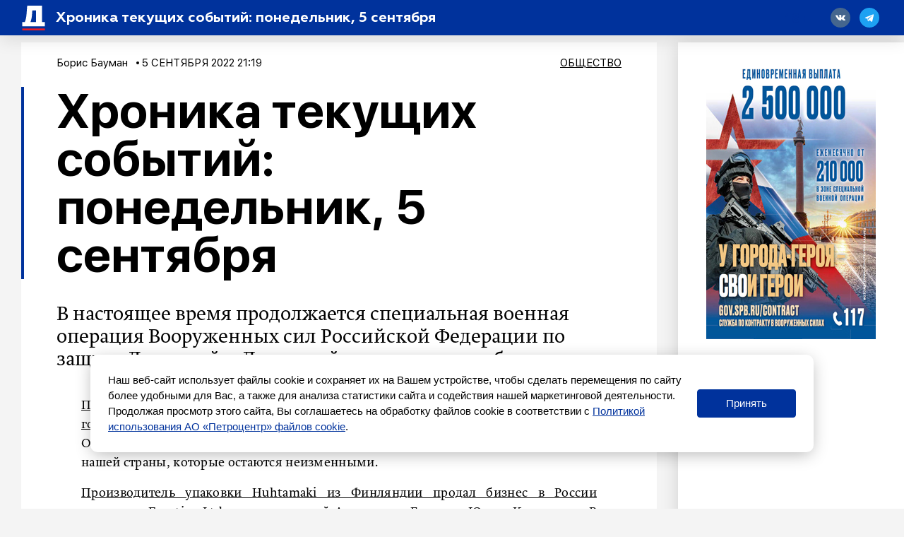

--- FILE ---
content_type: text/html; charset=UTF-8
request_url: https://spbdnevnik.ru/news/2022-09-05/hronika-tekuschih-sobytiy-ponedelnik-5-sentyabrya
body_size: 52387
content:
<!DOCTYPE html>
<html lang="ru">
<head>
  <meta charset="utf-8">
<meta name="viewport" content="width=device-width, initial-scale=1">
<meta name="csrf-token" content="lTIdF6Q6qfTeC4MQGup2D0vJIE85w9tJkMZXZU9u">
<title>Хроника текущих событий: понедельник, 5 сентября</title>
<link rel="preload" href="/media/fonts/SFUIDisplay-Light.woff?96b9ca7b94cb7bf657ea694f46939b1d" as="font" type="font/woff" crossorigin>
<link rel="preload" href="/media/fonts/SFUIDisplay-Regular.woff?487c86cad639e3efc2bf70ff9a673263" as="font" type="font/woff" crossorigin>
<link rel="preload" href="/media/fonts/SFUIDisplay-Medium.woff?3f01864626c9a5039525ec7e2112345f" as="font" type="font/woff" crossorigin>
<link rel="preload" href="/media/fonts/SFUIDisplay-Bold.woff?383901d6c0f200a52b926943ac7510f2" as="font" type="font/woff" crossorigin>
<link rel="preload" href="/media/fonts/SFUIDisplay-Black.woff?f52c96e6c13e46cc7544b319679742e1" as="font" type="font/woff" crossorigin>
<link rel="preload" href="/media/fonts/SFUIText-Light.woff?95873c57476e5cf57d3757032176753c" as="font" type="font/woff" crossorigin>
<link rel="preload" href="/media/fonts/SFUIText-Regular.woff?53d97caea7ef8a12beab745fcc5744e1" as="font" type="font/woff" crossorigin>
<link rel="preload" href="/media/fonts/SFUIText-Medium.woff?48977014c2b3577697a6353bbdfa95fe" as="font" type="font/woff" crossorigin>
<link rel="preload" href="/media/fonts/SFUIText-Bold.woff?bb08af6a35b24efe9f095224a0ab601f" as="font" type="font/woff" crossorigin>
<link rel="preload" href="/media/fonts/Geometria.woff?3c6a7d3ae76a5aec78aac69db1af15cf" as="font" type="font/woff" crossorigin>
<link rel="preload" href="/media/fonts/Geometria-Bold.woff?fdd15f825a6db43442a758e2db168314" as="font" type="font/woff" crossorigin>
<link rel="preload" href="/media/fonts/Geometria-Medium.woff?45656b73e1a07f979bfb56559b359b07" as="font" type="font/woff" crossorigin>
<link rel="preload" href="/media/fonts/BrioniPro-Regular.woff?55bdc62565193217c382e91cfe89d4ec" as="font" type="font/woff" crossorigin>
<link rel="preload" href="/media/fonts/BrioniPro-Light.woff?64273f801e146ddef893889fe506ae4c" as="font" type="font/woff" crossorigin>
<link rel="preload" href="/media/fonts/BrioniPro-MediumItalic.woff?5d7a55f5b3bb2260e0d735e014ba1644" as="font" type="font/woff" crossorigin>
<link rel="preload" href="/media/fonts/BrioniPro-BoldItalic.woff?4c6f3a20baf858205bdc33f3df23671c" as="font" type="font/woff" crossorigin>

<meta content="В настоящее время продолжается специальная военная операция Вооруженных сил Российской Федерации по защите Донецкой и Луганской народных республик" name="description">
<meta content="Петербургский дневник, новости, события, информация" name="keywords">
<meta name="robots" content="noodp">
<meta name="robots" content="noyaca">
<meta name="fragment" content="!">  <meta name="theme-color" content="#ffffff">
<meta name="title" content="Хроника текущих событий: понедельник, 5 сентября">
<meta content="Хроника текущих событий: понедельник, 5 сентября" property="og:title">
<meta content="spbdnevnik.ru" property="og:site_name">
<meta content="В настоящее время продолжается специальная военная операция Вооруженных сил Российской Федерации по защите Донецкой и Луганской народных республик" property="og:description">
<meta content="https://spbdnevnik.ru/news/2022-09-05/hronika-tekuschih-sobytiy-ponedelnik-5-sentyabrya" property="og:url">
<meta content="ru_RU" property="og:locale">
<meta content="https://spbdnevnik.ru/media/assets/og.jpg" property="og:image">
<meta content="image/jpeg" property="og:image:type">
<meta content="1106" property="og:image:width">
<meta content="581" property="og:image:height">
<meta content="website" property="og:type">



<meta name="format-detection" content="telephone=no">
<meta name="geo.region" content="RU-SPE">
<meta name="geo.placename" content="Санкт-Петербург">
<meta name="geo.position" content="59.939866;30.314486">
<meta name="ICBM" content="59.939866, 30.314486">

<meta name="yandex-verification" content="f690e05e85424e9d">
<meta name="apple-itunes-app" content="app-id=1399629545">
<meta content="95aefe4c18aad779" name="yandex-verification">
<meta content="7c2b89f8b81bb614" name="yandex-verification">
<meta content="0238510e7b93c7af" name="yandex-verification">

<meta name="verify-admitad" content="34ff62f4ba" />

<script type="text/javascript">!function(){var t=document.createElement("script");t.type="text/javascript",t.async=!0,t.src='https://vk.com/js/api/openapi.js?169',t.onload=function(){VK.Retargeting.Init("VK-RTRG-1422837-ehqcD"),VK.Retargeting.Hit()},document.head.appendChild(t)}();</script><noscript><img src="https://vk.com/rtrg?p=VK-RTRG-1422837-ehqcD" style="position:fixed; left:-999px;" alt=""/></noscript>


<meta name="pmail-verification" content="258b7cd48d1cc559a3acb7092de40b11">

<script>window.yaContextCb = window.yaContextCb || []</script>
<script src="https://yandex.ru/ads/system/context.js" async></script>



<script async src="https://jsn.24smi.net/smi.js"></script>
  <link href="/media/css/styles.css?id=f159ea760879f109d260" rel="stylesheet">
    <link rel="apple-touch-icon" sizes="180x180" href="/media/favicon/apple-touch-icon.png">
<link rel="icon" type="image/png" sizes="32x32" href="/media/favicon/favicon-32x32.png">
<link rel="icon" type="image/png" sizes="16x16" href="/media/favicon/favicon-16x16.png">
<link rel="manifest" href="/media/favicon/site.webmanifest">
<link rel="mask-icon" href="/media/favicon/safari-pinned-tab.svg" color="#5bbad5">
<link rel="shortcut icon" href="/media/favicon/favicon.ico">
<meta name="msapplication-TileColor" content="#ffffff">
<meta name="msapplication-config" content="/media/favicon/browserconfig.xml">
<meta name="theme-color" content="#ffffff">
</head>
<body>
<div style="display: none">
<!--LiveInternet counter--><script type="text/javascript">
document.write('<a class="liveinternet" style="display: inline !important;" href="//www.liveinternet.ru/click" '+
'target="_blank"><img src="//counter.yadro.ru/hit?t15.6;r'+
escape(document.referrer)+((typeof(screen)=='undefined')?'':
';s'+screen.width+'*'+screen.height+'*'+(screen.colorDepth?
screen.colorDepth:screen.pixelDepth))+';u'+escape(document.URL)+
';h'+escape(document.title.substring(0,150))+';'+Math.random()+
'" alt="" title="LiveInternet: показано число просмотров за 24'+
' часа, посетителей за 24 часа и за сегодня" '+
'border="0" width="88" height="31"><\/a>')
</script><!--/LiveInternet-->


<!-- Rating@Mail.ru counter -->
<script type="text/javascript">
    var _tmr = window._tmr || (window._tmr = []);
    _tmr.push({id: "2252049", type: "pageView", start: (new Date()).getTime()});
    (function (d, w, id) {
        if (d.getElementById(id)) return;
        var ts = d.createElement("script"); ts.type = "text/javascript"; ts.async = true; ts.id = id;
        ts.src = (d.location.protocol == "https:" ? "https:" : "http:") + "//top-fwz1.mail.ru/js/code.js";
        var f = function () {var s = d.getElementsByTagName("script")[0]; s.parentNode.insertBefore(ts, s);};
        if (w.opera == "[object Opera]") { d.addEventListener("DOMContentLoaded", f, false); } else { f(); }
    })(document, window, "topmailru-code");
</script><noscript><div>
    </div></noscript>
<!-- //Rating@Mail.ru counter -->

<!-- Yandex.Metrika informer --> <a href="https://metrika.yandex.ru/stat/?id=16895929&amp;from=informer" target="_blank" rel="nofollow"><img src="https://informer.yandex.ru/informer/16895929/3_0_FFFFFFFF_FFFFFFFF_0_pageviews" style="width:88px; height:31px; border:0;" alt="Яндекс.Метрика" title="Яндекс.Метрика: данные за сегодня (просмотры, визиты и уникальные посетители)" /></a> <!-- /Yandex.Metrika informer --> <!-- Yandex.Metrika counter --> <script type="text/javascript" > (function(m,e,t,r,i,k,a){m[i]=m[i]||function(){(m[i].a=m[i].a||[]).push(arguments)}; m[i].l=1*new Date();k=e.createElement(t),a=e.getElementsByTagName(t)[0],k.async=1,k.src=r,a.parentNode.insertBefore(k,a)}) (window, document, "script", "https://mc.yandex.ru/metrika/tag.js", "ym"); ym(16895929, "init", { clickmap:true, trackLinks:true, accurateTrackBounce:true, webvisor:true }); </script> <noscript><div><img src="https://mc.yandex.ru/watch/16895929" style="position:absolute; left:-9999px;" alt="" /></div></noscript> <!-- /Yandex.Metrika counter -->



<script type="text/javascript">

    (function (w, d, c) {
        (w[c] = w[c] || []).push(function () {
            try {
                w.statmedia = new StatMedia({ 'id': 49765 });
            } catch ( e ) {}
        });
        var p = d.createElement('script');
        p.type = 'text/javascript';
        p.async = true;
        p.src = 'https://stat.media/sm.js';
        var s = d.getElementsByTagName('script')[0];
        s.parentNode.insertBefore(p, s);
    })(window, document, '__statmedia_callbacks');
</script>



</div>

<svg xmlns="http://www.w3.org/2000/svg" xmlns:xlink="http://www.w3.org/1999/xlink" style="position: absolute; width: 0; height: 0" id="__SVG_SPRITE_NODE__">
  <symbol viewBox="0 0 30 30" id="search">
  <g id="search_Symbols" stroke="none" stroke-width="1">
    <g>
      <path d="M23.4978015,20.6693744 L29.8994949,27.0710678 L27.0710678,29.8994949 L20.6693744,23.4978015 C18.519467,25.0711327 15.8682078,26 13,26 C5.82029825,26 0,20.1797017 0,13 C0,5.82029825 5.82029825,0 13,0 C20.1797017,0 26,5.82029825 26,13 C26,15.8682078 25.0711327,18.519467 23.4978015,20.6693744 Z M13,22 C17.9705627,22 22,17.9705627 22,13 C22,8.02943725 17.9705627,4 13,4 C8.02943725,4 4,8.02943725 4,13 C4,17.9705627 8.02943725,22 13,22 Z" id="search_Combined-Shape"></path>
    </g>
  </g>
</symbol>
<symbol viewBox="-2 -2 54 54" id="triangle-icon">
  <g>
    <path stroke="#000" stroke-width="5" style="fill:#010002;" d="M49.301,44.35L26.788,3.098c-0.496-0.908-1.252-1.43-2.073-1.43c-0.825,0-1.581,0.524-2.075,1.439
		L0.387,44.348c-0.484,0.899-0.516,1.827-0.086,2.547s1.261,1.134,2.282,1.134h44.535c1.021,0,1.852-0.414,2.28-1.135
		C49.826,46.173,49.792,45.247,49.301,44.35z M47.678,45.872c-0.037,0.062-0.217,0.154-0.561,0.154H2.583
		c-0.345,0-0.526-0.095-0.564-0.158c-0.038-0.062-0.035-0.268,0.129-0.571L24.401,4.058c0.154-0.286,0.293-0.381,0.3-0.392
		c0.037,0.011,0.176,0.104,0.332,0.391l22.513,41.252C47.71,45.611,47.716,45.811,47.678,45.872z"></path>
  </g>
</symbol>
<symbol viewBox="0 0 22 16" id="arrow-right">
  <defs></defs>
  <g id="arrow-right_ui" stroke="none" stroke-width="1">
    <g id="arrow-right_main" transform="translate(-883.000000, -3403.000000)" fill="inherit" fill-rule="nonzero">
      <g id="arrow-right_footer" transform="translate(120.000000, 3059.000000)">
        <g id="arrow-right_right-arrow-copy" transform="translate(763.000000, 344.000000)">
          <path d="M14.8145443,0.240628669 C14.5148301,-0.0802095565 14.0160051,-0.0802095565 13.7058114,0.240628669 C13.4060972,0.550627766 13.4060972,1.06657032 13.7058114,1.37584681 L19.3277231,7.19067835 L0.776182915,7.19067835 C0.343728168,7.19140096 0,7.5469244 0,7.99421913 C0,8.44151387 0.343728168,8.80859904 0.776182915,8.80859904 L19.3277231,8.80859904 L13.7058114,14.6125915 C13.4060972,14.9334297 13.4060972,15.4500948 13.7058114,15.7593713 C14.0160051,16.0802096 14.5155287,16.0802096 14.8145443,15.7593713 L21.7673547,8.56797037 C22.0775484,8.25797128 22.0775484,7.74202872 21.7673547,7.43275224 L14.8145443,0.240628669 Z" id="arrow-right_Shape"></path>
        </g>
      </g>
    </g>
  </g>
</symbol>
<symbol viewBox="0 0 113 286" id="logo-small">
  <g id="logo-small_logos" stroke="none" stroke-width="1">
    <g id="logo-small_Artboard-11" transform="translate(-3249.000000, -656.000000)" fill="inherit">
      <g id="logo-small_Group-Copy-2" transform="translate(2877.000000, 651.000000)">
        <g id="logo-small_ru">
          <g id="logo-small_D" transform="translate(372.000000, 0.000000)">
            <path d="M7.125,120.038462 L7.125,120.038462 C11.6900486,115.528859 17.8483994,113 24.2652666,113 L47.2590834,113 C49.4682224,113 51.2590834,114.790861 51.2590834,117 C51.2590834,118.069337 50.830918,119.094154 50.0701765,119.845656 L46.3167209,123.553523 C44.0344964,125.808028 42.75,128.882477 42.75,132.09049 L42.75,218.095035 C42.75,222.907053 44.6767446,227.518727 48.1000814,230.900485 L55.2166395,237.930607 C56.3577518,239.05786 57,240.595085 57,242.199091 L57,286.425977 C57,288.635116 55.209139,290.425977 53,290.425977 C51.9476003,290.425977 50.9375987,290.011231 50.188907,289.271633 L4.45840117,244.096558 C1.60562053,241.278427 -3.06162844e-15,237.435365 -3.55271368e-15,233.42535 L0,137.09219 C-7.84806521e-16,130.683758 2.56595264,124.542136 7.125,120.038462 Z" id="logo-small_Rectangle-25"></path>
            <path d="M68.9683262,125.300737 L1.76161575,58.2286746 C0.633793971,57.1031124 2.85966851e-15,55.5751656 2.66453526e-15,53.9817818 L-4.4408921e-16,9.65329982 C-7.1463071e-16,7.44416082 1.790861,5.65329982 4,5.65329982 C5.0605051,5.65329982 6.0776051,6.07444133 6.82769065,6.82413641 L108.310763,108.25438 C111.313147,111.255201 113,115.326126 113,119.571034 L113,234 C113,237.313708 110.313708,240 107,240 L76.7299419,240 C73.4162334,240 70.7299419,237.313708 70.7299419,234 L70.7299419,129.54763 C70.7299419,127.954246 70.096148,126.426299 68.9683262,125.300737 Z" id="logo-small_Rectangle"></path>
          </g>
        </g>
      </g>
    </g>
  </g>
</symbol>
<symbol viewBox="0 0 228 44" id="logo-icon">
  <defs></defs>
  <g id="logo-icon_main" stroke="none" stroke-width="1" fill="none" fill-rule="evenodd">
    <g transform="translate(-46.000000, -2712.000000)" fill="#00329C" fill-rule="nonzero" id="logo-icon_full">
      <g transform="translate(46.000000, 2712.000000)">
        <g id="logo-icon_N" transform="translate(78.000000, 17.000000)">
          <path
            d="M5.08851667,20 L1.05228333,20 C0.527612821,20 0.102283333,19.5802669 0.102283333,19.0625 L0.102283333,1.03125 C0.102283333,0.513483047 0.527612821,0.09375 1.05228333,0.09375 L4.91659664,0.09375 C5.20663876,0.09375 5.48079121,0.224504966 5.66099338,0.448784475 L11.9690022,8.29972825 C12.1863195,8.57020127 12.5846752,8.61561048 12.8587545,8.40115261 C13.0102677,8.28259855 13.0986,8.10223509 13.0986,7.91141791 L13.0986,1.03125 C13.0986,0.513483047 13.5239295,0.09375 14.0486,0.09375 L18.0272,0.09375 C18.5518704,0.09375 18.9772,0.513483047 18.9772,1.03125 L18.9772,19.0625 C18.9772,19.5802669 18.5518704,20 18.0272,20 L14.3332436,20 C14.0446491,20 13.7717018,19.8705409 13.5914182,19.6481516 L7.16640024,11.7225537 C6.94789419,11.453015 6.54934237,11.4093142 6.2762098,11.6249452 C6.12597349,11.7435528 6.03851667,11.9231233 6.03851667,12.1129882 L6.03851667,19.0625 C6.03851667,19.5802669 5.61318718,20 5.08851667,20 Z"
            id="logo-icon_Path"></path>
        </g>
        <g id="logo-icon_E" transform="translate(99.000000, 17.000000)">
          <path
            d="M12.9809787,20 L0.915659574,20 C0.422128521,20 0.0220425532,19.5802669 0.0220425532,19.0625 L0.0220425532,1.03125 C0.0220425532,0.513483047 0.422128521,0.09375 0.915659574,0.09375 L12.8183404,0.09375 C13.3118715,0.09375 13.7119574,0.513483047 13.7119574,1.03125 L13.7119574,4.4171875 C13.7119574,4.93495445 13.3118715,5.3546875 12.8183404,5.3546875 L6.44565957,5.3546875 C6.11663887,5.3546875 5.84991489,5.63450953 5.84991489,5.9796875 L5.84991489,7.1178125 C5.84991489,7.46299047 6.11663887,7.7428125 6.44565957,7.7428125 L11.7602979,7.7428125 C12.2538289,7.7428125 12.6539149,8.16254555 12.6539149,8.6803125 L12.6539149,11.6396875 C12.6539149,12.1574545 12.2538289,12.5771875 11.7602979,12.5771875 L6.44565957,12.5771875 C6.11663887,12.5771875 5.84991489,12.8570095 5.84991489,13.2021875 L5.84991489,14.1140625 C5.84991489,14.4592405 6.11663887,14.7390625 6.44565957,14.7390625 L12.9809787,14.7390625 C13.4745098,14.7390625 13.8745957,15.1587955 13.8745957,15.6765625 L13.8745957,19.0625 C13.8745957,19.5802669 13.4745098,20 12.9809787,20 Z"
            id="logo-icon_Path"></path>
        </g>
        <g id="logo-icon_V" transform="translate(115.000000, 17.000000)">
          <path
            d="M12.5583563,19.9578295 L8.47262578,19.9578295 C7.96231965,19.9578295 7.50373221,19.6473186 7.31572066,19.1744856 L0.15020268,1.15382091 C-0.00805775507,0.755809454 0.187374354,0.305288219 0.586712513,0.147553566 C0.677925248,0.111525431 0.77515387,0.0930232558 0.87326838,0.0930232558 L5.83264822,0.0930232558 C6.22922582,0.0930232558 6.58250018,0.342803743 6.71354975,0.71585931 L10.0429137,10.1934779 C10.1564712,10.5167394 10.5114565,10.6870438 10.8357955,10.5738635 C11.0140008,10.5116776 11.1542353,10.372207 11.2170088,10.1947269 L14.5702809,0.713985873 C14.701886,0.341897488 15.0546759,0.0930232558 15.4505221,0.0930232558 L20.183397,0.0930232558 C20.6129518,0.0930232558 20.9611747,0.440089341 20.9611747,0.868217054 C20.9611747,0.966325516 20.9424892,1.06354229 20.9061104,1.15470498 L13.714698,19.1759 C13.5263103,19.6479868 13.0681053,19.9578295 12.5583563,19.9578295 Z"
            id="logo-icon_Path"></path>
        </g>
        <g id="logo-icon_N" transform="translate(138.000000, 17.000000)">
          <path
            d="M5.10751667,20 L1.07128333,20 C0.546612821,20 0.121283333,19.5802669 0.121283333,19.0625 L0.121283333,1.03125 C0.121283333,0.513483047 0.546612821,0.09375 1.07128333,0.09375 L4.93559664,0.09375 C5.22563876,0.09375 5.4997912,0.224504966 5.67999338,0.448784475 L11.9880022,8.29972825 C12.2053195,8.57020127 12.6036752,8.61561048 12.8777545,8.40115261 C13.0292677,8.28259855 13.1176,8.10223509 13.1176,7.91141791 L13.1176,1.03125 C13.1176,0.513483047 13.5429295,0.09375 14.0676,0.09375 L18.0462,0.09375 C18.5708704,0.09375 18.9962,0.513483047 18.9962,1.03125 L18.9962,19.0625 C18.9962,19.5802669 18.5708704,20 18.0462,20 L14.3522436,20 C14.0636491,20 13.7907018,19.8705409 13.6104182,19.6481516 L7.18540024,11.7225537 C6.96689419,11.453015 6.56834237,11.4093142 6.2952098,11.6249452 C6.14497349,11.7435528 6.05751667,11.9231233 6.05751667,12.1129882 L6.05751667,19.0625 C6.05751667,19.5802669 5.63218718,20 5.10751667,20 Z"
            id="logo-icon_Path"></path>
        </g>
        <g id="logo-icon_I" transform="translate(160.000000, 17.000000)">
          <path
            d="M4.99404878,20 L1.02380488,20 C0.538871927,20 0.145756098,19.5802669 0.145756098,19.0625 L0.145756098,1.03125 C0.145756098,0.513483047 0.538871927,0.09375 1.02380488,0.09375 L4.99404878,0.09375 C5.47898173,0.09375 5.87209756,0.513483047 5.87209756,1.03125 L5.87209756,19.0625 C5.87209756,19.5802669 5.47898173,20 4.99404878,20 Z"
            id="logo-icon_Path"></path>
        </g>
        <g id="logo-icon_K" transform="translate(169.000000, 17.000000)">
          <path
            d="M5.10067717,20 L1.04185827,20 C0.546106602,20 0.144220472,19.5802669 0.144220472,19.0625 L0.144220472,1.03125 C0.144220472,0.513483047 0.546106602,0.09375 1.04185827,0.09375 L5.10067717,0.09375 C5.59642883,0.09375 5.99831496,0.513483047 5.99831496,1.03125 L5.99831496,5.65045042 C5.99831496,5.99562839 6.26623905,6.27545042 6.59674016,6.27545042 C6.78445497,6.27545042 6.96129245,6.18345791 7.07438005,6.0269777 L11.0929439,0.466459062 C11.2625753,0.231738756 11.5278315,0.09375 11.8094038,0.09375 L17.0416736,0.09375 C17.3721747,0.09375 17.6400988,0.373572031 17.6400988,0.71875 C17.6400988,0.855760287 17.5969918,0.988974647 17.517411,1.0978954 L11.9224991,8.75553767 C11.6731403,9.09683 11.6776078,9.57141144 11.9333433,9.90751737 L18.8410792,18.9861589 C19.046699,19.2563992 19.0036287,19.6495625 18.7448788,19.8643134 C18.639018,19.9521733 18.5077873,20 18.3725712,20 L12.8619528,20 C12.5856717,20 12.3247822,19.867123 12.1546634,19.6397612 L7.06826645,12.8418524 C6.86476195,12.5698711 6.48867944,12.5216857 6.22826266,12.7342274 C6.08313304,12.8526764 5.99831496,13.0343264 5.99831496,13.2266932 L5.99831496,19.0625 C5.99831496,19.5802669 5.59642883,20 5.10067717,20 Z"
            id="logo-icon_Path"></path>
        </g>
        <g id="logo-icon_R" transform="translate(190.000000, 17.000000)">
          <path
            d="M13.2735384,11.9103659 C13.6995773,12.4907662 17.1999585,16.5171587 23.7746818,23.989543 C23.9980265,24.243379 23.9714071,24.6285543 23.7152269,24.8498549 C23.6031585,24.9466651 23.4595066,25 23.3108278,25 L18.0605755,25 C17.7910946,25 17.5350698,24.8833166 17.3597014,24.6805765 L7.07373737,12.7891684 C6.95682512,12.6540084 6.78614188,12.5762195 6.60648797,12.5762195 L6.46953842,12.5762195 C6.23757882,12.5762195 6.04953842,12.76254 6.04953842,12.992378 L6.04953842,18.597561 C6.04953842,19.1026994 5.6362628,19.5121951 5.12646149,19.5121951 L0.952615385,19.5121951 C0.442814077,19.5121951 0.0295384615,19.1026994 0.0295384615,18.597561 L0.0295384615,1.00609756 C0.0295384615,0.50095907 0.442814077,0.0914634146 0.952615385,0.0914634146 L9.49353838,0.0914634146 C11.7055384,0.0914634146 13.4975384,0.674085366 14.8415383,1.86707317 C16.1855383,3.03231707 16.8575383,4.5304878 16.8575383,6.33384146 C16.8575383,8.77530488 15.5135383,10.8006098 13.2735384,11.9103659 Z M6.97261538,8.22042683 L9.10123077,8.22042683 C10.2212308,8.22042683 10.9772308,7.61006098 10.9772308,6.63902439 C10.9772308,5.6679878 10.2212308,5.08536585 9.10123077,5.08536585 L6.97261538,5.08536585 C6.63274785,5.08536585 6.35723077,5.35836296 6.35723077,5.69512195 L6.35723077,7.61067073 C6.35723077,7.94742973 6.63274785,8.22042683 6.97261538,8.22042683 Z"
            id="logo-icon_Combined-Shape"></path>
        </g>
        <g id="logo-icon_U"
           transform="translate(219.500000, 27.000000) rotate(180.000000) translate(-219.500000, -27.000000) translate(211.000000, 17.000000)">
          <path
            d="M1.07190265,1.25600962 C1.75867988,0.551384194 2.68515743,0.15625 3.65052683,0.15625 L7.10977361,0.15625 C7.44212195,0.15625 7.71154352,0.436072031 7.71154352,0.78125 C7.71154352,0.948333969 7.64712926,1.10846155 7.53268142,1.22588369 L6.96800226,1.80523791 C6.62465875,2.15750434 6.43141593,2.63788708 6.43141593,3.139139 L6.43141593,19.0040892 C6.43141593,19.5211975 6.0282728,19.9406572 5.53038527,19.9415877 L0.904279074,19.9502331 C0.405757365,19.9511648 0.000898486395,19.5321877 1.46127427e-06,19.0144216 C4.8709162e-07,19.0138592 1.77522099e-15,19.0132969 1.77635684e-15,19.0127347 L2.57807541e-15,3.92065464 C2.46000718e-15,2.9193372 0.386028273,1.95970873 1.07190265,1.25600962 Z"
            id="logo-icon_Rectangle-25"></path>
          <path
            d="M11.5409303,0.162839166 L14.5862209,0.15403625 C15.9156091,0.150193434 16.9962907,1.26636201 16.9999907,2.64706853 C16.9999968,2.64938788 17,2.65170722 17,2.65402656 L17,18.90625 C17,19.4240169 16.5958676,19.84375 16.0973451,19.84375 L11.5434426,19.84375 C11.0449201,19.84375 10.6407877,19.4240169 10.6407877,18.90625 L10.6407877,1.10033553 C10.6407877,0.58358727 11.0433906,0.164277386 11.5409303,0.162839166 Z"
            id="logo-icon_Rectangle"></path>
        </g>
        <g id="logo-icon_D" transform="translate(57.000000, 0.000000)">
          <path
            d="M1.07190265,17.6982249 C1.75867988,17.0044398 2.68515743,16.6153846 3.65052683,16.6153846 L7.10977361,16.6153846 C7.44212195,16.6153846 7.71154352,16.8909017 7.71154352,17.2307692 C7.71154352,17.3952826 7.64712926,17.5529468 7.53268142,17.6685625 L6.96800226,18.2390035 C6.62465875,18.5858505 6.43141593,19.0588426 6.43141593,19.5523831 L6.43141593,32.7838515 C6.43141593,33.524162 6.72128016,34.2336503 7.23629543,34.7539208 L8.30692807,35.835478 C8.47859983,36.0089015 8.57522124,36.2453977 8.57522124,36.4921678 L8.57522124,43.2963042 C8.57522124,43.6361717 8.30579967,43.9116888 7.97345133,43.9116888 C7.81512571,43.9116888 7.66317857,43.8478817 7.55054353,43.7340974 L0.670732919,36.7840858 C0.241553531,36.3505272 -3.4788336e-15,35.7592869 -3.55271368e-15,35.1423615 L-3.01823463e-15,20.3218754 C-3.13630287e-15,19.3359628 0.386028273,18.3910978 1.07190265,17.6982249 Z"
            id="logo-icon_Rectangle-25"></path>
          <path
            d="M10.3757659,18.5078057 L0.265021838,8.18902686 C0.0953495355,8.01586345 5.29362877e-17,7.78079471 2.35799581e-17,7.53565874 L-4.4408921e-16,0.71589228 C-4.84790144e-16,0.376024742 0.269421566,0.100507665 0.601769912,0.100507665 C0.761314927,0.100507665 0.914329971,0.165298666 1.0271747,0.280636371 L16.2945396,15.8852892 C16.7462257,16.346954 17,16.9732502 17,17.6263129 L17,35.2307692 C17,35.7405705 16.5958676,36.1538462 16.0973451,36.1538462 L11.5434426,36.1538462 C11.0449201,36.1538462 10.6407877,35.7405705 10.6407877,35.2307692 L10.6407877,19.1611738 C10.6407877,18.9160378 10.5454382,18.6809691 10.3757659,18.5078057 Z"
            id="logo-icon_Rectangle"></path>
        </g>
        <g id="logo-icon_S" transform="translate(0.000000, 16.000000)">
          <path
            d="M8.27034545,20.9286316 C6.54294252,20.9286316 2.00867228,20.3512869 0.573386639,19.0922362 C0.524659486,19.0494922 0.479187744,19.011045 0.436971411,18.9768946 C0.214841619,18.7972056 0.0853090909,18.5236222 0.0853090909,18.2341544 L0.0853084234,13.8740184 C0.0853084234,13.5252066 0.36207815,13.2424387 0.703490909,13.2424387 C0.81412265,13.2424387 0.92272727,13.2727713 1.01797359,13.3302718 C2.08459418,13.9741933 3.04880905,14.4379273 3.91061818,14.7214737 C5.57012727,15.2674737 7.06087273,15.5548421 8.38285455,15.5548421 C9.90172727,15.5548421 10.6611636,15.2387368 10.6611636,14.6065263 C10.6611636,14.3191579 10.3798909,14.0605263 9.81734545,13.8018947 C9.2548,13.5432632 8.15783636,13.1696842 6.55458182,12.6811579 C2.47612727,11.4454737 0.0853090909,9.66378947 0.0853090909,6.24410526 C0.0853090909,2.13473684 3.3762,0.00821052632 8.55161818,0.00821052632 C10.1201519,0.00821052632 12.2799194,0.471588939 15.0309207,1.39834577 L15.0309206,1.39834593 C15.4110238,1.52639504 15.6678182,1.88915796 15.6678182,2.29806518 L15.667819,6.37581022 C15.667819,6.72462212 15.3910492,7.00739002 15.0496364,7.00739002 C14.9629016,7.00739002 14.8771376,6.98874256 14.7979189,6.95265968 C13.7313259,6.46684306 12.8118196,6.12528984 12.0394,5.928 C10.5767818,5.52568421 9.2548,5.32452632 8.10158182,5.32452632 C6.94836364,5.32452632 6.35769091,5.58315789 6.35769091,6.07168421 C6.35769091,6.33031579 6.63896364,6.58894737 7.17338182,6.84757895 C7.73592727,7.07747368 8.97352727,7.47978947 10.8580545,8.05452632 C14.9365091,9.31894737 16.9335455,11.2443158 16.9335455,14.3191579 C16.9335455,16.3307368 16.1459818,17.94 14.5427273,19.1469474 C12.9676,20.3251579 10.8861818,20.9286316 8.27034545,20.9286316 Z"
            id="logo-icon_s"></path>
        </g>
        <g id="logo-icon_P" transform="translate(19.000000, 17.000000)">
          <path
            d="M0.973925234,0.09375 L9.33157009,0.09375 C11.6448411,0.09375 13.4954579,0.6909375 14.8834206,1.91375 C16.3002991,3.1365625 16.9942804,4.6721875 16.9942804,6.5775 C16.9942804,8.454375 16.3002991,10.0184375 14.8834206,11.24125 C13.4954579,12.4640625 11.6448411,13.06125 9.33157009,13.06125 L6.87308411,13.06125 C6.52209941,13.06125 6.23757009,13.341072 6.23757009,13.68625 L6.23757009,19.0625 C6.23757009,19.5802669 5.81077612,20 5.28429907,20 L0.973925234,20 C0.447448182,20 0.0206542056,19.5802669 0.0206542056,19.0625 L0.0206542056,1.03125 C0.0206542056,0.513483047 0.447448182,0.09375 0.973925234,0.09375 Z M6.87308411,8.625 L8.49300935,8.625 C9.76530841,8.625 10.632785,7.885625 10.632785,6.8334375 C10.632785,5.78125 9.73639252,5.0703125 8.49300935,5.0703125 L6.87308411,5.0703125 C6.52209941,5.0703125 6.23757009,5.35013453 6.23757009,5.6953125 L6.23757009,8 C6.23757009,8.34517797 6.52209941,8.625 6.87308411,8.625 Z"
            id="logo-icon_Combined-Shape"></path>
        </g>
        <g id="logo-icon_B" transform="translate(37.000000, 17.000000)">
          <path
            d="M8.83078095,20 L1.00754286,20 C0.5025968,20 0.0932571429,19.5802669 0.0932571429,19.0625 L0.0932571429,1.03125 C0.0932571429,0.513483047 0.5025968,0.09375 1.00754286,0.09375 L8.41478095,0.09375 C10.2174476,0.09375 11.6873143,0.5203125 12.8521143,1.401875 C14.0169143,2.255 14.5993143,3.50625 14.5993143,5.1840625 C14.5993143,6.1225 14.3497143,6.9471875 13.822781,7.60125 C13.2958476,8.2553125 12.7966476,8.7103125 12.2697143,8.96625 C13.1017143,9.136875 13.9337143,9.705625 14.737981,10.6725 C15.5422476,11.6109375 15.9582476,12.8053125 15.9582476,14.2271875 C15.9582476,15.961875 15.2926476,17.3553125 13.989181,18.4075 C12.6857143,19.4596875 10.9662476,20 8.83078095,20 Z M6.05592381,12.4065625 L6.05592381,14.4553125 C6.05592381,14.8004905 6.32881691,15.0803125 6.66544762,15.0803125 L7.66598095,15.0803125 C8.74758095,15.0803125 9.44091429,14.4546875 9.44091429,13.459375 C9.44091429,12.4640625 8.69211429,11.7815625 7.66598095,11.7815625 L6.66544762,11.7815625 C6.32881691,11.7815625 6.05592381,12.0613845 6.05592381,12.4065625 Z M6.05592381,5.4678125 L6.05592381,6.8909375 C6.05592381,7.23611547 6.32881691,7.5159375 6.66544762,7.5159375 L7.55504762,7.5159375 C8.35931429,7.5159375 8.96944762,6.9471875 8.96944762,6.23625 C8.96944762,5.4115625 8.35931429,4.8428125 7.55504762,4.8428125 L6.66544762,4.8428125 C6.32881691,4.8428125 6.05592381,5.12263453 6.05592381,5.4678125 Z"
            id="logo-icon_Combined-Shape"></path>
        </g>
      </g>
    </g>
  </g>
</symbol>
<symbol viewBox="0 0 8 12" id="lightning">
  <defs></defs>
  <g id="lightning_Symbols" stroke="none" stroke-width="1" fill="none" fill-rule="evenodd">
    <g id="lightning_bolt_ico" transform="translate(-8.000000, -6.000000)" fill="#FF2D55" fill-rule="nonzero">
      <g id="lightning_Light" transform="translate(8.000000, 6.000000)">
        <polygon id="lightning_Shape" transform="translate(4.000000, 6.000000) scale(-1, 1) translate(-4.000000, -6.000000) "
                 points="4 0 4 4.72145676 0 4.72145676 4 12 4 7.27854324 8 7.27854324"></polygon>
      </g>
    </g>
  </g>
</symbol>
<symbol viewBox="0 0 40 40" id="fullscreen">
  <defs></defs>
  <g id="fullscreen_Page-1" stroke="none" stroke-width="1" fill="none" fill-rule="evenodd">
    <g id="fullscreen_PDF-list" transform="translate(-457.000000, -831.000000)" fill="#FFFFFF" fill-rule="nonzero">
      <g id="fullscreen_Fullscreen" transform="translate(457.000000, 831.000000)">
        <path d="M0,11.9634783 L0,0 L12.433913,0 L17.0095652,3.47826087 L9.38434783,3.47826087 L17.3913043,11.9634783 L12.433913,16.5217391 L4.34782609,8.91391304 L4.34782609,16.5391304 L0,11.9634783 Z M27.6104348,0 L40,0 L40,12.0078261 L36.5217391,16.5826087 L36.5217391,8.95826087 L27.8234783,16.9652174 L23.1591304,12.2208696 L30.66,4.34782609 L23.0347826,4.34782609 L27.6104348,0 Z M40,27.6104348 L40,40 L27.566087,40 L22.9904348,36.5217391 L30.6156522,36.5217391 L22.6086957,27.8234783 L27.566087,23.1591304 L35.6521739,30.66 L35.6521739,23.0347826 L40,27.6104348 Z M12.3895652,40 L0,40 L0,27.566087 L3.47826087,22.9904348 L3.47826087,30.6156522 L12.1765217,22.6086957 L16.8408696,27.566087 L9.34,35.6521739 L16.9652174,35.6521739 L12.3895652,40 Z" id="fullscreen_Shape" />
      </g>
    </g>
  </g>
</symbol>

<symbol viewBox="0 0 40 40" fill="currentColor" id="telegram2-icon">
  <path d="M17.9732 5.05567L3.33852 10.9763C2.86679 11.17 2.89422 11.8766 3.38241 12.0248L7.1014 13.1645L8.48917 17.7402C8.63178 18.2189 9.21871 18.3614 9.5533 18.0024L11.4786 15.9624L15.2525 18.84C15.7132 19.1933 16.3715 18.9312 16.4867 18.35L18.9824 5.93891C19.1086 5.33489 18.5326 4.82773 17.9732 5.05567ZM16.1411 7.80798L9.34487 14.0534C9.27904 14.1161 9.23516 14.2016 9.22419 14.2927L8.9609 16.7088C8.94993 16.7886 8.84571 16.8 8.82377 16.7202L7.74866 13.1132C7.69929 12.9479 7.76512 12.7713 7.90773 12.6801L15.9326 7.50597C16.1137 7.3977 16.3056 7.65982 16.1411 7.80798Z"></path>
</symbol>  <symbol viewBox="0 0 11 23" id="fb-icon">
  <defs></defs>
  <g id="fb-icon_Social-Icons" stroke="none" stroke-width="1" fill="inherit" fill-rule="evenodd">
    <g transform="translate(-76.000000, -72.000000)" id="fb-icon_facebook">
      <g transform="translate(60.000000, 60.000000)">
        <path d="M23.3147057,35 L18.4372418,35 L18.4372418,23.4985483 L16,23.4985483 L16,19.535534 L18.4372418,19.535534 L18.4372418,17.1562737 C18.4372418,13.9234411 19.8127074,12 23.7230238,12 L26.9776468,12 L26.9776468,15.964466 L24.9435074,15.964466 C23.4212558,15.964466 23.3206665,16.5182719 23.3206665,17.5518493 L23.3139606,19.535534 L27,19.535534 L26.5685836,23.4985483 L23.3139606,23.4985483 L23.3139606,35 L23.3147057,35 Z" id="fb-icon_Shape" fill="inherit"></path>
      </g>
    </g>
  </g>
</symbol>
<symbol viewBox="0 0 25 14" id="vk-icon">
  <defs></defs>
  <g id="vk-icon_Social-Icons" stroke="none" stroke-width="1" fill="inherit" fill-rule="evenodd">
    <g transform="translate(-309.000000, -77.000000)" id="vk-icon_vk">
      <g transform="translate(300.000000, 61.000000)">
        <path d="M22.7260375,29.931282 C22.7260375,29.931282 23.1772326,29.8820719 23.4083325,29.6384215 C23.6198685,29.4151753 23.6125319,28.9938882 23.6125319,28.9938882 C23.6125319,28.9938882 23.5844087,27.0266816 24.5149221,26.7362215 C25.4319853,26.4505625 26.6094945,28.6386148 27.8591459,29.4799887 C28.8031097,30.1161202 29.5196417,29.9768915 29.5196417,29.9768915 L32.8589745,29.931282 C32.8589745,29.931282 34.6050629,29.8256602 33.7772605,28.4777816 C33.7087864,28.3673587 33.2942739,27.4803754 31.2950761,25.6583987 C29.2005037,23.7512045 29.4817364,24.0596682 32.0030489,20.7601862 C33.538824,18.7509708 34.152645,17.5243172 33.9606731,16.9998088 C33.7784832,16.4981051 32.6486614,16.6313326 32.6486614,16.6313326 L28.889925,16.6541373 C28.889925,16.6541373 28.6111378,16.6169296 28.4044929,16.7381547 C28.202739,16.8569793 28.0719046,17.1342366 28.0719046,17.1342366 C28.0719046,17.1342366 27.4776477,18.6885579 26.6840823,20.0112313 C25.0101363,22.800608 24.3412915,22.9482385 24.0673953,22.7754027 C23.4303421,22.3709191 23.5892997,21.1526673 23.5892997,20.2872884 C23.5892997,17.5831294 24.0074805,16.4560964 22.7761703,16.1644361 C22.3677715,16.067216 22.0669748,16.0036029 21.0215227,15.9928006 C19.6801649,15.9795979 18.5454521,15.9976016 17.9022851,16.3060654 C17.4743222,16.5113078 17.1441795,16.9698026 17.3459334,16.996208 C17.5941518,17.0286147 18.1566173,17.1450388 18.4549685,17.5435212 C18.840135,18.0584276 18.8266848,19.2130663 18.8266848,19.2130663 C18.8266848,19.2130663 19.0480027,22.3961243 18.3094611,22.791006 C17.8032423,23.062262 17.1087197,22.5089477 15.6157408,19.9776244 C14.8515215,18.6813564 14.2743831,17.2482602 14.2743831,17.2482602 C14.2743831,17.2482602 14.1631127,16.9806048 13.9638043,16.836575 C13.7229224,16.6625391 13.3866659,16.6085279 13.3866659,16.6085279 L9.81501039,16.6313326 C9.81501039,16.6313326 9.27822273,16.6457356 9.08135983,16.874983 C8.90650644,17.0778249 9.06790957,17.499112 9.06790957,17.499112 C9.06790957,17.499112 11.864341,23.9216397 15.0312659,27.1587089 C17.9352994,30.1257222 21.2318359,29.931282 21.2318359,29.931282 L22.7260375,29.931282 Z" id="vk-icon_Shape" fill="inherit"></path>
      </g>
    </g>
  </g>
</symbol>
<symbol viewBox="0 0 21 18" id="twitter-icon">
  <defs></defs>
  <g id="twitter-icon_Social-Icons" stroke="none" stroke-width="1" fill="inherit" fill-rule="evenodd">
    <g transform="translate(-132.000000, -74.000000)" id="twitter-icon_twitter">
      <g transform="translate(120.000000, 60.000000)">
        <path d="M30.526149,16.8457316 C31.4160944,16.2841254 32.0989611,15.3936155 32.41944,14.3328037 C31.5861948,14.8541095 30.6654341,15.2311137 29.6830428,15.4352159 C28.899102,14.5512061 27.7786582,14 26.5386512,14 C24.1597112,14 22.231907,16.0345226 22.231907,18.5435505 C22.231907,18.8997544 22.2676528,19.2468583 22.3416094,19.578362 C18.762106,19.3885599 15.5881317,17.5815398 13.4618771,14.8307092 C13.0908611,15.5041167 12.8788519,16.2841254 12.8788519,17.1161346 C12.8788519,18.6917521 13.6393731,20.0827676 14.7955626,20.8991767 C14.0892763,20.8757764 13.4248987,20.6690741 12.8431062,20.3310703 L12.8431062,20.386971 C12.8431062,22.5891954 14.3271703,24.4261158 16.3005811,24.8421205 C15.9381933,24.9487217 15.558549,25.0020222 15.1641134,25.0020222 C14.8867758,25.0020222 14.6156013,24.9747219 14.3542877,24.9214213 C14.9015672,26.7258414 16.4928685,28.041456 18.3787639,28.0765564 C16.9033281,29.29597 15.0457827,30.021378 13.0279979,30.021378 C12.6804015,30.021378 12.3365029,30.0018778 12,29.9589773 C13.9068498,31.2472916 16.1711569,32 18.6043317,32 C26.5300229,32 30.8614193,25.0761231 30.8614193,19.0713563 C30.8614193,18.8737542 30.858954,18.677452 30.8503258,18.4837498 C31.6921993,17.8428427 32.4243705,17.0420338 33,16.1307237 C32.2271527,16.4921277 31.3963726,16.7365304 30.526149,16.8457316 Z" id="twitter-icon_Shape" fill="inherit"></path>
      </g>
    </g>
  </g>
</symbol>
<symbol viewBox="0 0 13 13" id="instagram-icon">
  <defs></defs>
  <g id="instagram-icon_ui" stroke="none" stroke-width="1" fill="none" fill-rule="evenodd">
    <g id="instagram-icon_main" transform="translate(-765.000000, -3581.000000)" fill="#000000" fill-rule="nonzero">
      <g id="instagram-icon_footer" transform="translate(120.000000, 3059.000000)">
        <g id="instagram-icon_Group-3" transform="translate(542.000000, 522.000000)">
          <g id="instagram-icon_733614-copy" transform="translate(103.000000, 0.000000)">
            <path
              d="M8.9375,0 L4.0625,0 C1.8191875,0 0,1.8191875 0,4.0625 L0,8.9375 C0,11.1808125 1.8191875,13 4.0625,13 L8.9375,13 C11.1808125,13 13,11.1808125 13,8.9375 L13,4.0625 C13,1.8191875 11.1808125,0 8.9375,0 Z M11.78125,8.9375 C11.78125,10.505625 10.505625,11.78125 8.9375,11.78125 L4.0625,11.78125 C2.494375,11.78125 1.21875,10.505625 1.21875,8.9375 L1.21875,4.0625 C1.21875,2.494375 2.494375,1.21875 4.0625,1.21875 L8.9375,1.21875 C10.505625,1.21875 11.78125,2.494375 11.78125,4.0625 L11.78125,8.9375 Z"
              id="instagram-icon_Shape"></path>
            <path
              d="M6.5,3 C4.567125,3 3,4.567125 3,6.5 C3,8.432875 4.567125,10 6.5,10 C8.432875,10 10,8.432875 10,6.5 C10,4.567125 8.432875,3 6.5,3 Z M6.5,8.6875 C5.29425,8.6875 4.3125,7.70575 4.3125,6.5 C4.3125,5.293375 5.29425,4.3125 6.5,4.3125 C7.70575,4.3125 8.6875,5.293375 8.6875,6.5 C8.6875,7.70575 7.70575,8.6875 6.5,8.6875 Z"
              id="instagram-icon_Shape"></path>
            <circle id="instagram-icon_Oval" cx="10" cy="3" r="1"></circle>
          </g>
        </g>
      </g>
    </g>
  </g>
</symbol>
<symbol viewBox="0 0 24 24" id="ok-icon"><title></title>
  <path d="M12,12A5,5,0,1,0,7,7,5,5,0,0,0,12,12Zm0-7a2,2,0,1,1-2,2A2.00225,2.00225,0,0,1,12,5Z"></path>
  <path
    d="M13.8288,16.049a9.33918,9.33918,0,0,0,3.14972-1.2243,1.39994,1.39994,0,1,0-1.48437-2.374,6.71562,6.71562,0,0,1-6.88281.064A1.40038,1.40038,0,0,0,7.16992,14.916a9.34977,9.34977,0,0,0,3.00079,1.13348L7.00977,19.21045a1.40006,1.40006,0,1,0,1.98047,1.97949L12,18.18018l3.00977,3.00977a1.40006,1.40006,0,1,0,1.98047-1.97949Z"></path>
</symbol>

<symbol viewBox="7 7 35 35" id="telegram-icon">
    <path d="M37.1 13L9.4 24c-.9.3-.8 1.6.1 1.9l7 2.2 2.8 8.8c.2.7 1.1.9 1.6.4l4.1-3.8 7.8 5.7c.6.4 1.4.1 1.6-.6l5.4-23.2c.3-1.7-1.2-3-2.7-2.4zM20.9 29.8L20 35l-2-7.2L37.5 15 20.9 29.8z"/>
</symbol>
  <symbol viewBox="0 0 120 40" id="app-store-black">
  <g id="app-store-black_About" stroke="none" stroke-width="1" fill="none" fill-rule="evenodd">
    <g id="app-store-black_about" transform="translate(-1112.000000, -640.000000)" fill-rule="nonzero">
      <g id="app-store-black_App" transform="translate(1096.000000, 362.000000)">
        <g id="app-store-black_bg">
          <g id="app-store-black_Слой-0-копия-Copy-5" transform="translate(0.000000, 254.000000)">
            <g id="app-store-black_Download_on_the_App_Store_Badge_RU_RGB_blk_100317"
               transform="translate(16.000000, 24.000000)">
              <g id="app-store-black_Group">
                <g id="app-store-black_Shape">
                  <path
                    d="M110.13477,0 L9.53468,0 C9.16798,0 8.80568,0 8.43995,0.002 C8.1338,0.004 7.83009,0.00981 7.521,0.0147 C6.84951368,0.0226018036 6.17960647,0.0816762599 5.5171,0.19141 C4.85552408,0.303532628 4.21467252,0.51491574 3.61622,0.81841 C3.01849941,1.12447171 2.47234502,1.52216753 1.99757,1.99707 C1.5203025,2.47063699 1.12246318,3.01801638 0.81935,3.61816 C0.515400242,4.21710912 0.304640498,4.8589383 0.19435,5.52148 C0.0830109412,6.18318491 0.0230983806,6.85252054 0.01515,7.52348 C0.00587,7.83008 0.00489,8.1377 0,8.44434 L0,31.5586 C0.00489,31.8691 0.00587,32.1699 0.01515,32.4805 C0.023100818,33.1514262 0.0830133796,33.8207284 0.19435,34.4824 C0.304335953,35.145329 0.515108158,35.7875266 0.81935,36.3867 C1.12232555,36.9849029 1.52022081,37.5300662 1.99757,38.001 C2.47054482,38.478014 3.01705224,38.8759804 3.61622,39.1797 C4.21466797,39.4840065 4.85545044,39.6966478 5.5171,39.8105 C6.1797191,39.9193547 6.84955741,39.9784532 7.521,39.9873 C7.83009,39.9941 8.1338,39.998 8.43995,39.998 C8.80567,40 9.168,40 9.53468,40 L110.13477,40 C110.49417,40 110.85937,40 111.21877,39.998 C111.52347,39.998 111.83597,39.9941 112.14067,39.9873 C112.810843,39.9789237 113.47942,39.9198215 114.14067,39.8105 C114.804454,39.6958464 115.447534,39.4832614 116.04887,39.1797 C116.647497,38.8758046 117.1935,38.4778491 117.66607,38.001 C118.142188,37.5282218 118.540932,36.9834573 118.84767,36.3867 C119.149629,35.7870908 119.358395,35.1449445 119.46677,34.4824 C119.578285,33.8206376 119.640323,33.1514843 119.65237,32.4805 C119.65627,32.1699 119.65627,31.8691 119.65627,31.5586 C119.66407,31.1953 119.66407,30.834 119.66407,30.4648 L119.66407,9.53613 C119.66407,9.16992 119.66407,8.80664 119.65627,8.44434 C119.65627,8.1377 119.65627,7.83008 119.65237,7.52344 C119.640326,6.85242244 119.578287,6.18323567 119.46677,5.52144 C119.358093,4.8592816 119.149339,4.21750328 118.84767,3.61812 C118.230394,2.41519608 117.251573,1.4360254 116.04887,0.81832 C115.447532,0.51556738 114.804383,0.30424041 114.14067,0.19132 C113.479535,0.0811027831 112.810888,0.0220077649 112.14067,0.01456 C111.83597,0.00968 111.52347,0.00382 111.21877,0.00187 C110.85937,-0.00013 110.49417,-0.00013 110.13477,-0.00013 L110.13477,0 Z"
                    fill="#A6A6A6"></path>
                  <path
                    d="M8.44483,39.125 C8.14015,39.125 7.84283,39.1211 7.54054,39.1143 C6.91432177,39.1061407 6.28956717,39.051625 5.6714,38.9512 C5.0949903,38.8519282 4.53660424,38.6672645 4.01466,38.4033 C3.4975017,38.1415227 3.02581177,37.7982729 2.61766,37.3867 C2.20360033,36.9799753 1.85887673,36.508244 1.59715,35.9902 C1.33253926,35.4687891 1.14941288,34.9098996 1.05415,34.333 C0.951274358,33.7131149 0.895614374,33.0863132 0.88765,32.458 C0.88131,32.2471 0.87301,31.5449 0.87301,31.5449 L0.87301,8.44434 C0.87301,8.44434 0.88185,7.75293 0.8877,7.5498 C0.895325827,6.92248205 0.950662148,6.2966531 1.05323,5.67773 C1.14866872,5.09925008 1.33193687,4.53874887 1.59669,4.01563 C1.85745482,3.49794385 2.20026458,3.02586029 2.61183,2.61768 C3.02293283,2.20562142 3.49613161,1.86060412 4.01417,1.59521 C4.53491467,1.3320936 5.09224545,1.14873255 5.66749,1.05127 C6.28768733,0.949836139 6.91461084,0.894996084 7.543,0.88721 L8.44532,0.875 L111.21387,0.875 L112.12697,0.8877 C112.749643,0.895099198 113.370872,0.949450006 113.98537,1.05029 C114.566438,1.14897507 115.129577,1.33361553 115.65627,1.59814 C116.694088,2.13298605 117.538542,2.97916295 118.07127,4.01807 C118.331797,4.53757756 118.512239,5.09350676 118.60647,5.66699 C118.710259,6.29099138 118.768347,6.92173834 118.78027,7.5542 C118.78317,7.8374 118.78317,8.1416 118.78317,8.44434 C118.79107,8.81934 118.79107,9.17627 118.79107,9.53613 L118.79107,30.4648 C118.79107,30.8281 118.79107,31.1826 118.78317,31.54 C118.78317,31.8652 118.78317,32.1631 118.77927,32.4697 C118.767605,33.0908757 118.710486,33.7103642 118.60837,34.3232 C118.51506,34.9042612 118.33293,35.4675131 118.06837,35.9932 C117.804793,36.5056211 117.462049,36.9732662 117.05277,37.3789 C116.644251,37.7926846 116.171729,38.1379427 115.65337,38.4014 C115.128136,38.6673937 114.565826,38.8527403 113.98537,38.9512 C113.36725,39.052161 112.742435,39.1066802 112.11617,39.1143 C111.82327,39.1211 111.51657,39.125 111.21877,39.125 L110.13477,39.127 L8.44483,39.125 Z"
                    fill="#000000"></path>
                </g>
                <g id="app-store-black__Group_" transform="translate(9.000000, 8.000000)" fill="#FFFFFF">
                  <g id="app-store-black__Group_2">
                    <g id="app-store-black__Group_3">
                      <path
                        d="M15.76888,12.30068 C15.790737,10.6042091 16.6801229,9.03718611 18.12544,8.14862 C17.2095126,6.84051277 15.730392,6.04087835 14.13428,5.99094 C12.45504,5.81468 10.82709,6.99577 9.97138,6.99577 C9.09911,6.99577 7.78161,6.00844 6.36288,6.03763 C4.49620126,6.09793842 2.79813717,7.13352548 1.88996,8.7655 C-0.04404,12.11392 1.39855,17.03497 3.25116,19.74158 C4.17806,21.06693 5.26134,22.54738 6.67879,22.49488 C8.06585,22.43735 8.58389,21.6104 10.25819,21.6104 C11.91695,21.6104 12.40298,22.49488 13.84919,22.4615 C15.33757,22.43734 16.27532,21.13026 17.1697,19.79236 C17.8356761,18.8479997 18.3481437,17.8042759 18.68812,16.69985 C16.9203766,15.9521813 15.7709432,14.2200343 15.76888,12.30068 Z"
                        id="app-store-black__Path_"></path>
                      <path
                        d="M13.03725,4.21089 C13.8487766,3.23668191 14.248585,1.98450245 14.15177,0.72027 C12.9119378,0.850490487 11.7666802,1.44304968 10.94419,2.37988 C10.1320187,3.30418903 9.72057463,4.51343268 9.80048,5.74127 C11.0569368,5.75420677 12.2499161,5.19015322 13.03725,4.21089 Z"
                        id="app-store-black__Path_2"></path>
                    </g>
                  </g>
                  <g id="app-store-black_Group" transform="translate(25.000000, 9.000000)">
                    <path
                      d="M8.30227,10.13965 L3.56887,10.13965 L2.43215,13.4961 L0.42727,13.4961 L4.91067,1.0781 L6.99367,1.0781 L11.47707,13.4961 L9.438,13.4961 L8.30227,10.13965 Z M4.0591,8.59082 L7.8111,8.59082 L5.96149,3.14355 L5.90973,3.14355 L4.0591,8.59082 Z"
                      id="app-store-black_Shape"></path>
                    <path
                      d="M21.15969,8.96973 C21.15969,11.78321 19.65383,13.59082 17.38137,13.59082 C16.2067553,13.6522646 15.1003324,13.0370307 14.53274,12.00682 L14.48974,12.00682 L14.48974,16.4912 L12.63134,16.4912 L12.63134,4.44238 L14.4302,4.44238 L14.4302,5.94824 L14.46438,5.94824 C15.0571883,4.92448792 16.1648043,4.30951884 17.34719,4.34765 C19.645,4.34766 21.15969,6.16406 21.15969,8.96973 Z M19.24953,8.96973 C19.24953,7.13673 18.30226,5.93164 16.85695,5.93164 C15.43703,5.93164 14.48195,7.16211 14.48195,8.96973 C14.48195,10.79395 15.43703,12.01563 16.85695,12.01563 C18.30227,12.01563 19.24953,10.81934 19.24953,8.96973 Z"
                      id="app-store-black_Shape"></path>
                    <path
                      d="M31.12453,8.96973 C31.12453,11.78321 29.61867,13.59082 27.34621,13.59082 C26.1715953,13.6522646 25.0651724,13.0370307 24.49758,12.00682 L24.45458,12.00682 L24.45458,16.4912 L22.59618,16.4912 L22.59618,4.44238 L24.395,4.44238 L24.395,5.94824 L24.42918,5.94824 C25.0219926,4.92448854 26.1296128,4.30952307 27.312,4.34766 C29.60988,4.34766 31.12453,6.16406 31.12453,8.96973 Z M29.21437,8.96973 C29.21437,7.13673 28.2671,5.93164 26.82179,5.93164 C25.40187,5.93164 24.44679,7.16211 24.44679,8.96973 C24.44679,10.79395 25.40187,12.01563 26.82179,12.01563 C28.26711,12.01563 29.21438,10.81934 29.21438,8.96973 L29.21437,8.96973 Z"
                      id="app-store-black_Shape"></path>
                    <path
                      d="M37.71047,10.03613 C37.84817,11.26758 39.04447,12.07613 40.67922,12.07613 C42.24563,12.07613 43.37258,11.26754 43.37258,10.15718 C43.37258,9.19331 42.69289,8.61618 41.08352,8.22066 L39.47415,7.83296 C37.19388,7.28218 36.13528,6.21577 36.13528,4.4853 C36.13528,2.34272 38.00247,0.87104 40.65383,0.87104 C43.27783,0.87104 45.07668,2.34272 45.13723,4.4853 L43.26123,4.4853 C43.14893,3.24604 42.12451,2.498 40.62744,2.498 C39.13037,2.498 38.10596,3.25484 38.10596,4.3564 C38.10596,5.23433 38.76026,5.75093 40.36084,6.1464 L41.729,6.48234 C44.27685,7.08488 45.33545,8.10834 45.33545,9.92472 C45.33545,12.24796 43.48486,13.70304 40.5415,13.70304 C37.78759,13.70304 35.92822,12.28214 35.8081,10.03604 L37.71047,10.03613 Z"
                      id="app-store-black_Shape"></path>
                    <path
                      d="M49.34621,2.2998 L49.34621,4.44238 L51.06789,4.44238 L51.06789,5.91406 L49.34621,5.91406 L49.34621,10.90527 C49.34621,11.68066 49.69094,12.04199 50.44777,12.04199 C50.6521614,12.0384259 50.8562221,12.0240726 51.0591,11.99899 L51.0591,13.46188 C50.7188283,13.5254596 50.3729708,13.5542545 50.02687,13.54782 C48.19387,13.54782 47.47902,12.85934 47.47902,11.10348 L47.47902,5.91406 L46.16262,5.91406 L46.16262,4.44238 L47.479,4.44238 L47.479,2.2998 L49.34621,2.2998 Z"
                      id="app-store-black_Shape"></path>
                    <path
                      d="M52.065,8.96973 C52.065,6.1211 53.74273,4.33106 56.35895,4.33106 C58.98395,4.33106 60.65387,6.12106 60.65387,8.96973 C60.65387,11.82618 58.99274,13.6084 56.35895,13.6084 C53.72609,13.6084 52.065,11.82617 52.065,8.96973 Z M58.76031,8.96973 C58.76031,7.01563 57.8648,5.86231 56.35894,5.86231 C54.85308,5.86231 53.95855,7.02442 53.95855,8.96973 C53.95855,10.93164 54.85308,12.07618 56.35894,12.07618 C57.8648,12.07618 58.76027,10.93164 58.76027,8.96973 L58.76031,8.96973 Z"
                      id="app-store-black_Shape"></path>
                    <path
                      d="M62.18606,4.44238 L63.95852,4.44238 L63.95852,5.98338 L64.00152,5.98338 C64.248696,4.99136841 65.1576526,4.30863156 66.17925,4.34764 C66.393414,4.34689223 66.6069872,4.37015075 66.81597,4.41698 L66.81597,6.15526 C66.545601,6.07264332 66.2635596,6.03471129 65.98097,6.04296 C65.4346182,6.02079544 64.9058709,6.23853473 64.5335615,6.63900597 C64.161252,7.03947722 63.9825766,7.58267074 64.04445,8.12596 L64.04445,13.49608 L62.18605,13.49608 L62.18606,4.44238 Z"
                      id="app-store-black_Shape"></path>
                    <path
                      d="M75.3843,10.83691 C75.1343,12.48046 73.53371,13.60839 71.48586,13.60839 C68.85207,13.60839 67.21731,11.84374 67.21731,9.01269 C67.21731,6.17285 68.86086,4.33105 71.40774,4.33105 C73.91262,4.33105 75.48782,6.05175 75.48782,8.79687 L75.48782,9.43359 L69.09329,9.43359 L69.09329,9.54589 C69.0335874,10.2199216 69.2663316,10.8871194 69.7323199,11.3777699 C70.1983083,11.8684204 70.8526275,12.1352333 71.52884,12.11034 C72.4306823,12.1948396 73.2809431,11.6769777 73.61966,10.8369 L75.3843,10.83691 Z M69.1020624,8.13477 L73.62844,8.13476 C73.6621655,7.52909749 73.4416965,6.93682308 73.0201501,6.50063155 C72.5986036,6.06444001 72.0142008,5.82388041 71.40774,5.83691 C70.7964818,5.83326223 70.2090907,6.07393463 69.7761255,6.50543324 C69.3431603,6.93693186 69.1004963,7.52350292 69.1020624,8.13477 Z"
                      id="app-store-black_Shape"></path>
                  </g>
                </g>
              </g>
              <g id="app-store-black__Group_4" transform="translate(35.000000, 8.000000)" fill="#FFFFFF">
                <g id="app-store-black_Group">
                  <path
                    d="M1.7383,3.25342 L2.53615,3.25342 C2.81382221,3.28799816 3.09330496,3.20490489 3.30698387,3.0242427 C3.52066278,2.8435805 3.64907349,2.58180619 3.66115,2.30225 C3.66115,1.75196 3.24709,1.39649 2.54494,1.39649 C2.26065979,1.35676772 1.97239351,1.43363826 1.74563824,1.60963583 C1.51888297,1.7856334 1.37289344,2.04581331 1.34084,2.33106 L0.46484,2.33106 C0.495318307,1.81297064 0.739669244,1.33083047 1.1394703,0.999915635 C1.53927136,0.669000806 2.05858241,0.519058928 2.57324,0.58594 C3.74804,0.58594 4.57524,1.24365 4.57524,2.19043 C4.58091819,2.84404189 4.12917688,3.41278169 3.49124,3.55518 L3.49124,3.62549 C4.25526157,3.65937791 4.84834429,4.3041741 4.81839,5.06836 C4.76352528,5.60145535 4.49630037,6.08999884 4.07700973,6.42375946 C3.6577191,6.75752009 3.12169083,6.90837626 2.58987,6.84229 C2.05684323,6.91496094 1.51716162,6.76799216 1.09458358,6.43508616 C0.672005532,6.10218016 0.402785384,5.61189804 0.34866,5.07667 L1.23831,5.07667 C1.29202,5.64747 1.81644,6.01567 2.58987,6.01567 C3.3633,6.01567 3.86819,5.6021 3.86819,5.01909 C3.86819,4.42778 3.3926,4.06352 2.56155,4.06352 L1.7383,4.06352 L1.7383,3.25342 Z"
                    id="app-store-black_Shape"></path>
                  <path
                    d="M5.82912,5.42432 C5.82912,4.61377 6.43361,4.14649 7.50392,4.08008 L8.72365,4.00977 L8.72365,3.6211 C8.72365,3.14551 8.41017,2.87696 7.80178,2.87696 C7.30569,2.87696 6.96291,3.05909 6.8633,3.37745 L6.00295,3.37745 C6.09377,2.60401 6.82229,2.10792 7.84377,2.10792 C8.97268,2.10792 9.6094,2.66992 9.6094,3.6211 L9.6094,6.69776 L8.75295,6.69776 L8.75295,6.06495 L8.68264,6.06495 C8.3920886,6.52707633 7.87539364,6.79716323 7.3301,6.77195 C6.94783612,6.81171181 6.56659115,6.68791066 6.28061581,6.43115244 C5.99464047,6.17439423 5.83062608,5.80864331 5.82912,5.42432 Z M8.72365,5.03955 L8.72365,4.66309 L7.624,4.7334 C7.00388,4.7749 6.72263,4.98584 6.72263,5.38281 C6.72263,5.78808 7.07419,6.02392 7.55763,6.02392 C7.84382257,6.0529014 8.12952343,5.96449186 8.3493264,5.77893119 C8.56912937,5.59337052 8.70421218,5.32654874 8.72365,5.03955 Z"
                    id="app-store-black_Shape"></path>
                  <polygon id="app-store-black_Shape"
                           points="11.96779 2.94287 11.96779 6.69775 11.07912 6.69775 11.07912 2.19482 14.044 2.19482 14.044 2.94282"></polygon>
                  <path
                    d="M19.42971,4.44434 C19.42971,5.875 18.70608,6.77198 17.56936,6.77198 C16.9996446,6.81089115 16.459076,6.51584366 16.18362,6.01563 L16.1133,6.01563 L16.1133,8.19483 L15.22463,8.19483 L15.22463,2.19483 L16.0801,2.19483 L16.0801,2.939 L16.14651,2.939 C16.4265308,2.42200531 16.9727896,2.10567926 17.56057,2.12015 C18.70607,2.12012 19.42971,3.01318 19.42971,4.44434 Z M18.51565,4.44434 C18.51565,3.49317 18.06545,2.91846 17.31253,2.91846 C16.56453,2.91846 16.09671,3.50537 16.09671,4.44825 C16.09671,5.38673 16.56448,5.97413 17.30862,5.97413 C18.06545,5.97412 18.51565,5.39941 18.51565,4.44434 Z"
                    id="app-store-black_Shape"></path>
                  <path
                    d="M20.6133,8.31055 L20.6133,7.54541 C20.7094676,7.55763024 20.8063661,7.56317684 20.9033,7.56201 C21.2953654,7.59105089 21.6463959,7.32019997 21.71775,6.93359 L21.78416,6.71435 L20.15428,2.19482 L21.12205,2.19482 L22.251,5.77148 L22.32131,5.77148 L23.44631,2.19482 L24.38869,2.19482 L22.71,6.88379 C22.32523,7.97949 21.89945,8.33106 20.98148,8.33106 C20.90725,8.33105 20.69631,8.32275 20.6133,8.31055 Z"
                    id="app-store-black_Shape"></path>
                  <path
                    d="M25.08107,5.41992 L25.96584,5.41992 C26.05275,5.81692 26.42484,6.02392 26.94533,6.02392 C27.53713,6.02392 27.90041,5.76318 27.90041,5.35792 C27.90041,4.92384 27.57424,4.71681 26.94533,4.71681 L26.2715,4.71681 L26.2715,4.02638 L26.93361,4.02638 C27.47072,4.02638 27.74416,3.81984 27.74416,3.44338 C27.74416,3.11281 27.47951,2.86038 26.93361,2.86038 C26.43654,2.86038 26.07326,3.07132 26.01561,3.42679 L25.1592,3.42679 C25.2923987,2.57705761 26.0815556,1.99050793 26.93361,2.10794 C28.00392,2.10794 28.61623,2.59183 28.61623,3.35257 C28.6265285,3.78914212 28.3301463,4.17346269 27.90529,4.27445 L27.90529,4.34476 C28.4133317,4.41029119 28.7918955,4.84572159 28.78615,5.35794 C28.78615,6.21394 28.05763,6.7803 26.94533,6.7803 C25.96193,6.78027 25.16311,6.32959 25.08107,5.41992 Z"
                    id="app-store-black_Shape"></path>
                  <polygon id="app-store-black_Shape"
                           points="30.06594 6.69775 30.06594 2.19482 30.9468 2.19482 30.9468 5.292 31.01711 5.292 33.09231 2.19483 33.97317 2.19483 33.97317 6.69776 33.09231 6.69776 33.09231 3.584 33.0259 3.584 30.9468 6.69777"></polygon>
                  <polygon id="app-store-black_Shape"
                           points="38.8257 2.94287 37.4077 2.94287 37.4077 6.69775 36.51805 6.69775 36.51805 2.94287 35.10005 2.94287 35.10005 2.19487 38.8257 2.19487"></polygon>
                  <path
                    d="M43.61281,5.48193 C43.3628947,6.33122407 42.5408329,6.8798113 41.66066,6.78466 C41.0602219,6.80051066 40.4831675,6.55162983 40.0826039,6.10405194 C39.6820404,5.65647405 39.4984632,5.05544753 39.58058,4.46044 C39.5006474,3.86378048 39.6835382,3.26179373 40.0818708,2.81043696 C40.4802034,2.35908018 41.054782,2.10276675 41.65675,2.1079 C42.90968,2.1079 43.66652,2.9639 43.66652,4.3779 L43.66652,4.688 L40.48684,4.688 L40.48684,4.7378 C40.4583651,5.07201959 40.5723691,5.40272069 40.8007524,5.64839244 C41.0291357,5.8940642 41.3506541,6.03185416 41.68606,6.0278 C42.1205273,6.07975005 42.5433366,5.86410072 42.75637,5.4819 L43.61281,5.48193 Z M40.48681,4.03076 L42.76025,4.03076 C42.7829535,3.72531709 42.6756519,3.42448388 42.4647735,3.20235527 C42.2538951,2.98022667 41.9590398,2.85744817 41.65283,2.86426 C41.342225,2.8600334 41.0431109,2.98159116 40.8235077,3.20129039 C40.6039045,3.42098963 40.4824776,3.72015691 40.48684,4.03076 L40.48681,4.03076 Z"
                    id="app-store-black_Shape"></path>
                  <path
                    d="M47.38039,2.19482 L49.41066,2.19482 C50.29152,2.19482 50.80812,2.64111 50.80812,3.33982 C50.8109425,3.79673069 50.4937416,4.19333399 50.04738,4.29099 L50.04738,4.3613 C50.5935235,4.39580552 51.0168538,4.85219715 51.01027,5.39939 C51.01027,6.18503 50.41945,6.69773 49.43117,6.69773 L47.38039,6.69773 L47.38039,2.19482 Z M48.26125,2.87694 L48.26125,4.04295 L49.14211,4.04295 C49.67922,4.04295 49.93606,3.83641 49.93606,3.45555 C49.93606,3.10448 49.71243,2.87694 49.24075,2.87694 L48.26125,2.87694 Z M48.26125,4.69629 L48.26125,6.01563 L49.315,6.01563 C49.84039,6.01563 50.12164,5.7837 50.12164,5.35792 C50.12164,4.90724 49.80328,4.6963 49.20364,4.6963 L48.26125,4.69629 Z"
                    id="app-store-black_Shape"></path>
                </g>
              </g>
            </g>
          </g>
        </g>
      </g>
    </g>
  </g>
</symbol>
<symbol viewBox="0 0 131 39" id="gplay-black">
  <g id="gplay-black_About" stroke="none" stroke-width="1" fill="none" fill-rule="evenodd">
    <g id="gplay-black_about" transform="translate(-1253.000000, -641.000000)">
      <g id="gplay-black_App" transform="translate(1096.000000, 362.000000)">
        <g id="gplay-black_bg">
          <g id="gplay-black_Слой-0-копия-Copy-5" transform="translate(0.000000, 254.000000)">
            <image id="gplay-black_ru_badge_web_generic" x="157" y="25" width="131" height="39"
                   xlink:href="[data-uri]"></image>
          </g>
        </g>
      </g>
    </g>
  </g>
</symbol>
    </svg>
<div >
  <main
    class="main-wrap main-wrap--article main-wrap--has-adds">
    <header class="header header--article">


          

<style>
    header.header { 
    background-color: #00329c;
    color: #fff;
    }

    .header .header__title {
    background-color: #00329c;
    }

    .header--article .header__fill-wrapper {
    background-color: #00329c;
    color: #fff;
    }

    .header .header-menu__rubrics {
    background-color: #00329c;
    }

    .header-menu__eighteen {
    color: #fff;
    }
    header.header svg {
    fill: #fff;
    }
</style>


    <div class="header__content header__content--wide">
        <div class="header__container">
            <div class="header__fill-wrapper">
                <div id="readingStatus" class="header__fill" style="width: 0%;"></div>
            </div>
            <div class="header__logo" style="width: 35px;">
              <div class="logo">

                <a class="logo__link" href="/">
	            <img src="/media/assets/short-logo2025.svg" class="logo">

        
                </a>


		
		
		
		



              </div>
            </div>

            <div class="header__menu">
                <div class="header__title" aria-hidden="true">
                    <div class="header__title-text-wrapper">
                      <span class="header__title-text">Хроника текущих событий: понедельник, 5 сентября</span>
                    </div>
                    <ul class="header__socials social-likes">
                      <li class="header__socials-eighteen">18</li>
		                          <li class="header__socials-item vkontakte">
                        <a href="https://vk.com/spbdnevnik" class="header__socials-button header__socials-button--vk">
                            <svg class="header__socials-icon"><use xlink:href="#vk-icon"></use></svg>
                        </a>
                      </li>
                      <li class="header__socials-item telegram">
                        <a href="https://t.me/dnevspb" class="header__socials-button header__socials-button--twitter">
                          <svg class="header__socials-icon"><use xlink:href="#telegram-icon"></use></svg>
                        </a>
                      </li>
                    </ul>
                </div>
            </div>
        </div>
    </div>
</header>
      <div class="content__wrapper">
    <section class="content__container content__container--article">
      <div class="news-full">
		        <div class="news-full--element news-full__element--first" data-url="https://spbdnevnik.ru/news/2022-09-05/hronika-tekuschih-sobytiy-ponedelnik-5-sentyabrya" data-odd="false">
  <div class="news-full--element-wrapper">
    <div class="news-full--element-header">
      <div class="news-full--element-author">
        <ul>
          <li>Борис Бауман</li>
        </ul>
      </div>
      <time class="news-full--element-date">5 сентября 2022 21:19</time>
      <div class="news-full--element-tags">
        <ul>
                      <li><a href="/finder/society">Общество</a></li>
                  </ul>
      </div>
    </div>
    <h2 class="news-full--element-title">Хроника текущих событий: понедельник, 5 сентября</h2>
        <div class="news-full--element-subtitle">В настоящее время продолжается специальная военная операция Вооруженных сил Российской Федерации по защите Донецкой и Луганской народных республик</div>
        
    
          
          <div class="news-full--element-text">
  <div class="news-full--element-text-wrapper">
    <p><a href="https://spbdnevnik.ru/news/2022-09-05/v-kremle-nazvali-predmet-peregovorov-s-kievom">Пресс-секретарь президента РФ Дмитрий Песков на вопрос «Есть ли о чем России говорить с президентом Украины Владимиром Зеленским?» ответил утвердительно</a>. Он заявил, что разговор должен идти о том, как Украина будет выполнять условия нашей страны, которые остаются неизменными.</p><p><a href="https://spbdnevnik.ru/news/2022-09-05/finskiy-proizvoditel-upakovki-huhtamaki-prodal-biznes-v-rf">Производитель упаковки Huhtamaki из Финляндии продал бизнес в России </a>компании Espetina Ltd, принадлежащей Александру Говору и Юрию Кушнерову. В их собственность перешли четыре производственных подразделения на территории России, где работают более 700 человек. Президент и генеральный директор компании Huhtamaki Шарль Хеольме прокомментировал решение о сделке так: «Мы считаем, что текущее развитие ситуации и долгосрочные перспективы в России помешают реализации нашей стратегии роста и долгосрочных амбиций в России… Считаем, что компания Espetina будет хорошим и заинтересованным владельцем для бизнеса и будущего наших сотрудников».</p><p><a href="https://spbdnevnik.ru/news/2022-09-05/zhilie-v-peterburge-nachnet-stroit-podryadchik-iz-kitaya">Дочерняя компания корпорации «Китайстрой» планирует расширять свое присутствие в России и выйти на строительный рынок</a>. Об этом рассказал генеральный директор компании Чжао Сяоцзяо на полях Восточного экономического форума, который сейчас проходит во Владивостоке. «Китайстрой» хочет начать строить жилье в Петербурге, Москве и Владивостоке. Первые проекты будут запущены сразу после появления заказчиков.</p><p>Президент России Владимир Путин поручил <a href="https://spbdnevnik.ru/news/2022-09-05/vladimir-putin-poruchil-obespechit-tehnologicheskuyu-nezavisimost-rossii">принять меры по обеспечению технологической независимости страны от используемого сейчас иностранного софта</a>. Соответствующий перечень задач по итогам заседания Совета по стратегическому развитию и национальным проектам, состоявшегося 18 июля, опубликовали на сайте Кремля. Также по поручению главы государства будут подготовлены предложения о специальных условиях использования зарубежного программного обеспечения. Кроме того, до 15 декабря кабинет министров должен утвердить концепцию технологического развития России до 2030 года.</p><p>Владимир Путин сообщил, что перед вылетом на Камчатку <a href="https://spbdnevnik.ru/news/2022-09-05/putin-pohvalil-zhiteley-donbassa-kotorye-srazhayutsya-luchshe-voennyh">получил очередной доклад от Минобороны России о ситуации в зоне специальной военной операции</a>. «Сформированы два корпуса из местных жителей. Они воюют лучше, чем профессиональные военные. Они сражаются очень мужественно, храбро и результативно», – отметил Владимир Путин. В ходе своего выступления он подчеркнул, что ситуация в Донбассе – это результат деятельности киевского режима, все попытки решить вопрос мирным путем не увенчались успехом.</p><p>В украинских Telegram-каналах активно распространяются результаты социологического опроса, согласно которым якобы абсолютное большинство жителей Харьковской области выступают за сохранение региона в составе Украины. <a href="https://spbdnevnik.ru/news/2022-09-05/v-sotssetyah-rasprostranyayut-rezultaty-lipovogo-oprosa-o-zhelanii-bolshinstva-zhiteley-harkovskoy-oblasti-ostatsya-v-sostave-ukrainy">Однако, как пишет Telegram-канал «Война с фейками», соцопроса, на который ссылаются многочисленные паблики, не существовало</a>.<br></p>
  </div>
</div>

    
    
    
    
  </div>
  <div class="news-full--element-footer">
	    		    	        	 
	
	<div class="adds adds--image">
  <div class="adds__wrapper">
    <div>
      <div class="adds__content t2">
	    <section class="adds__panel">
  <div class="adds adds--ya" id="yandex_rtb_R-A-226157-13"></div>
</section>


      </div>
    </div>
  </div>
</div>
	


	
	      </div>
</div>
                  <div class="more-block">
            <a class="link-more">
              <span class="more-text">Показать больше</span>
            </a>
          </div>
              </div>
    </section>
    <aside class="live live--article">
      <div id="liveScrollWrapper" class="live__aside-wrapper">
        <div style="width: 100%; text-align: center;">
  <a href="https://www.gov.spb.ru/contract/" target="_blank"><img class="banner" src="/media/_b/! С 20.01.2025.JPG"></a>
  </div>









<br />

 
  <div style="width: 100%; text-align: center;">
    </div>

      </div>
    </aside>
  </div>

        </main>
</div>
<script src="/media/js/main.js?id=e13172ec0a6dd6fabfe9"></script>
<script src="/media/js/scripts.js?id=48400287e044fe8795ac"></script>
  <script type="text/javascript">
    (function (w, d, n, s, t) {
      w[n] = w[n] || [];
      w[n].push(function () {
        Ya.Context.AdvManager.render({
          blockId: "R-A-226157-13",
          renderTo: "yandex_rtb_R-A-226157-13",
          async: true
        });
      });
      t = d.getElementsByTagName("script")[0];
      s = d.createElement("script");
      s.type = "text/javascript";
      s.src = "//an.yandex.ru/system/context.js";
      s.async = true;
      t.parentNode.insertBefore(s, t);
    })(this, this.document, "yandexContextAsyncCallbacks");
  </script>


<script type="text/javascript" charset="utf-8">
  (function() {
    var sc = document.createElement('script'); sc.type = 'text/javascript'; sc.async = true;
    sc.src = '//smi2.ru/data/js/95377.js'; sc.charset = 'utf-8';
    var s = document.getElementsByTagName('script')[0]; s.parentNode.insertBefore(sc, s);
  }());
</script>

  <style>
    #getAppAdds {
      display: none;
    }

    .get-app {
      display: none;
    }

    @media (max-width: 425px){
      .get-app {
        display: flex;
      }
    }

    .get-app {
      left: 0;
      right: 0;
      bottom: 0;
      z-index: 1000;
      position: fixed;
      flex-direction: column;
    }

    .get-app__close {
      font: 400 14px -apple-system, SFTR;
      color: #ffffff;
      cursor: pointer;
      display: flex;
      padding: 5px 10pX;
      text-transform: uppercase;
      background-color: #365fb4;
    }

    .get-app__wrapper {
      width: 100%;
      display: block;
      padding: 15px 0;
      justify-content: center;
      background-color: #00329c;
    }

    .get-app__preview {
      width: 100%;
      height: auto;
      padding: 0 15px;
      display: block;
    }
  </style>

  <script>
    (function () {
      if(localStorage.getItem('getAppAddsClosed') !== 'true') {

      var addsBlock = document.querySelector('#getAppAdds');
      addsBlock.style.display = 'flex';

      var closeButton = document.querySelector('.js-close-adds');

      var closeBtnClicked = function (evt) {
        var target = evt.target.getAttribute('data-target');

        var element = document.querySelector(target);
        if(element) {
          element.style.display = 'none';
        }
        localStorage.setItem('getAppAddsClosed', 'true');
      };

      closeButton.addEventListener('click', closeBtnClicked);

      var ua = navigator.userAgent.toLowerCase();
      var isAndroid = ua.indexOf("android") > -1;
      var androidLink = 'https://play.google.com/store/apps/details?id=com.spbdnevnik.diary';
      var iosLink = 'https://itunes.apple.com/app/id1399629545';
      var href = isAndroid ? androidLink : iosLink;

      var addsWrapper = document.querySelector('.get-app__wrapper');
      addsWrapper.href = href;
      }
    })();
  </script>

  <script
    src="https://code.jquery.com/jquery-3.4.1.min.js"
    integrity="sha256-CSXorXvZcTkaix6Yvo6HppcZGetbYMGWSFlBw8HfCJo="
    crossorigin="anonymous"></script>

  <script src="https://cdn.jsdelivr.net/npm/social-likes/dist/social-likes.min.js"></script>
  <script>
    $(function () {
      if ($('#songs') && $('body').width() < 1280) {
	    $('#songs').css('height', $('#songs').width() * $('#songs').attr('height') / $('#songs').attr('width') + 'px');
      }

      var newsOne = {
        pauseTimeout: false,
        currentUrl: null,
        height: null,
        start: 100,
        percents: 0,
        odd: false,

        getLastNews: function () {
          var lastNews = sessionStorage.getItem('lastArticles');

          if (lastNews && lastNews !== '[]') {
            return JSON.parse(lastNews);
          }

          var lastArticle = sessionStorage.getItem('lastArticle');

          $.ajax({
            url: '/news/last/1200466',
            dataType: "json",
            async: false,
            data: {last: lastArticle ? lastArticle : 0}
          })
            .done(function (result) {
              sessionStorage.setItem('lastArticles', JSON.stringify(result));
              lastNews = result;
            });

          return lastNews;
        },

        loadMore: function () {
          newsOne.odd = !newsOne.odd;
          var lastNews = this.getLastNews();
          var last = lastNews.shift();
          sessionStorage.setItem('lastArticles', JSON.stringify(lastNews));
          sessionStorage.setItem('lastArticle', JSON.stringify(last.id));

          $.ajax({
            url: last.url + '?layout=false&odd=' + newsOne.odd,
          })
            .done(function (result) {
              $('.news-full--element').last().after(result);
              newsOne.galleriesInit(last.url);
            });
        },

        getHeight: function () {
          if (this.height) {
            return this.height;
          }

          this.height = $('.article--active').last().height();
          return this.height;
        },

        initArticle: function (url) {
          this.setOG(url);
          //return;
          var li_refer = url;
    	  if (document.querySelectorAll('a.liveinternet img')) {
            document.querySelectorAll('a.liveinternet img')[0].src = "//counter.yadro.ru/hit?t45.6;r" + escape(li_refer) + ((typeof (screen) == "undefined") ? "" : ";s" + screen.width + "*" + screen.height + "*" + (screen.colorDepth ? screen.colorDepth : screen.pixelDepth)) + ";u" + escape(document.URL) + ";" + Math.random()
	  }
          yaCounter16895929.hit(url);
          //console.log(url, yaCounter16895929.hit(url));


        },

        setOG: function (url) {
          var meta = document.querySelector('[property="og:image"]');
          var article = document.querySelector('[data-url="'+url+'"]');
          var image = article.querySelector('img');
          if(image) {
            meta.setAttribute('content', image.src);
          }
        },
        galleriesInit: function (url) {
          var article = document.querySelector('[data-url="'+url+'"]');
	  if (!article) return;
          var galleries = article.querySelectorAll('.gallery');
	  if (galleries.length == 0) return;
          galleries.forEach(function (gallery) {
            galleryInit(gallery);
          })
        }
      };

      function galleryInit(gallery) {
        var slider = new window.Slider(gallery);
        slider.init();
      };

      $.fn.isInViewport = function (offset) {
        if (offset === undefined) offset = 0;
        var elementTop = $(this).offset().top;
        var elementBottom = elementTop + $(this).outerHeight();
        var viewportTop = $(window).scrollTop();
        var viewportBottom = viewportTop + $(window).height();
        return elementBottom > viewportTop && (elementTop - offset) < viewportBottom;
      };

      $(window).on('resize scroll', function () {

        var sizeLeft = newsOne.getHeight() - (window.scrollY - newsOne.start) - $(window).height() / 2;

        if (sizeLeft <= 0 && newsOne.percents < 0 || newsOne.percents < 0) {
          newsOne.start = $('.article--active').last().offset().top;
          newsOne.height = $('.article--active').last().height();
        }

        var percent = (1 - (sizeLeft / newsOne.getHeight())) * 100;

        if (window.scrollY === 0) {
          percent = 0;
        }

        if (percent <= 100) {
          newsOne.percents = percent;
        }
        $('#readingStatus').width(newsOne.percents + '%');

        var offset = $(window).height() / 4;
        if ($('.more-text').length && $('.more-text').isInViewport(offset) && !newsOne.pauseTimeout) {
          newsOne.pauseTimeout = true;
          newsOne.loadMore();
          setTimeout(function () {newsOne.pauseTimeout = false;}, 1000);
        }
        var url = null;
        $('.news-full--element').each(function () {
          if ($(this).isInViewport()) {
            $(this).addClass('article--active');

            if ($(this).find('h2.news-full--element-title').isInViewport(-offset)) {
              url = $(this).data('url');
              var title = $(this).find('h2.news-full--element-title').text();
              if (newsOne.currentUrl !== url) {
                window.history.pushState("", "", url);
                document.title = title;
                $('.header__title-text').text(title);

                newsOne.start = $(this).offset().top;
                newsOne.height = $(this).height();
                newsOne.percents = 0;
                newsOne.initArticle(url)
              }
            }
          } else {
            $(this).removeClass('article--active');
          }
        });
        if (url === null) {
          var current = $('.article--active').first();
          url = current.data('url');
          var title = current.find('h2.news-full--element-title').text();
          if (newsOne.currentUrl !== url) {
            window.history.pushState("", "", url);
            document.title = title;
            $('.header__title-text').text(title);

            newsOne.start = current.offset().top;
            newsOne.height = current.height();
            newsOne.percents = 100;
          }
        }
        newsOne.currentUrl = url;
      });

      $('.more-text').click(function () {
        newsOne.loadMore();
      });

      newsOne.setOG('https://spbdnevnik.ru/news/2022-09-05/hronika-tekuschih-sobytiy-ponedelnik-5-sentyabrya');
      newsOne.galleriesInit('https://spbdnevnik.ru/news/2022-09-05/hronika-tekuschih-sobytiy-ponedelnik-5-sentyabrya');
    });

    (function () {
      window.ready(function () {
        sessionStorage.removeItem('lastArticles');
        sessionStorage.removeItem('lastArticle');

        function checkAsidePosition() {
          var scrollWrapper = document.querySelector('#liveScrollWrapper');
          var aside = document.querySelector('.live--article');
          var offsetTop = aside.offsetTop + 60;

          var columnBottom = scrollWrapper.clientHeight + offsetTop;
          var bottomBorder = window.pageYOffset + window.innerHeight;

          if (columnBottom > window.innerHeight) {
            scrollWrapper.classList.add('live__aside-wrapper--long');
          }

          if (bottomBorder >= columnBottom) {
            scrollWrapper.classList.add('live__aside-wrapper--fixed');
          } else {
            scrollWrapper.classList.remove('live__aside-wrapper--fixed');
          }
        }

        setTimeout(checkAsidePosition, 500);

        document.addEventListener('scroll', checkAsidePosition);
      });
    })();



  </script>
    <style>
    .news-full__embedded--vk .news-full__embedded-wrapper div {
        height: auto !important;
    }
    </style>

    <script src="/tools.js"></script>
<style>
#comment .news-full--element__blockquote {
    font-size: 1.8rem;
}
.news-full--element__blockquote {
margin-top: 20px;
}
</style>
<script type="text/javascript">
    function agree() {
    document.getElementById('cookie-modal').style.display = 'none'; 	
    var date = new Date();
    date.setTime(date.getTime()+(10 * 365 * 24 * 3600 * 1000));
    document.cookie = "cookie-agree=yes;path=/;expires=" + date.toGMTString();
    }

    window.getCookie = function(name) {
    var match = document.cookie.match(new RegExp('(^| )' + name + '=([^;]+)'));
    if (match) return match[2];
    return null;
    }

    document.addEventListener('DOMContentLoaded', function(){ 
	if (getCookie('cookie-agree')) {
	    document.getElementById('cookie-modal').style.display = 'none'; 	
	}
    });
</script>

<style>
.container {
  margin-right: auto;
  margin-left: auto;
  padding-left: 15px;
  padding-right: 15px;
}

.cookie-notification-modal a{
    text-decoration: underline;
    color: #00329c;
}

.cookie-notification-modal {
  width: 80%;
  font-size: 15px;
  position: fixed;
  bottom: 80px;
  left: 10%;
  z-index: 1060;
  padding: 10px;
  line-height: 1.5;
  background-color: #ffffff;
  border-radius: 10px;
  box-shadow: 0 5px 23px -3px rgba(0, 0, 0, .3);
}

.cookie-agree {
    display: -webkit-box;
    display: -ms-flexbox;
    display: flex;
    -webkit-box-pack: justify;
    -ms-flex-pack: justify;
    justify-content: space-between;
    width: 100%
}

.cookie-agree__buttons {
  display: -webkit-box;
  display: -ms-flexbox;
  display: flex;
  align-items: center;
}
.cookie-agree__button {
    display: -webkit-box;
    display: -ms-flexbox;
    display: flex;
    -webkit-box-align: center;
    -ms-flex-align: center;
    align-items: center;
    -webkit-box-pack: center;
    -ms-flex-pack: center;
    justify-content: center;
    color: #fff;
    font-size: 15px;
    height: 40px;
    border-radius: 4px;
    -webkit-transition: color .3s ease-out, background .3s ease-out;
    transition: color .3s ease-out, background .3s ease-out;
    cursor: pointer
}

.cookie-agree__button:not(:last-child) {
    margin-right: 10px
}
  .cookie-agree__button.btn-color {
    background: #00329c;
    border: 1px solid #00329c;
  }

@media (min-width: 768px) {
  .cookie-agree__text {
    padding-right: 10px;
  }
  .cookie-agree__button {
    width: 140px;
  }
}

@media (max-width: 767px) {
  .cookie-agree__text {
    margin-bottom: 12px;
  }
    .cookie-agree__button {
        -webkit-box-flex: 1;
#	font-size: 12px;
    flex: 1 0 140px;
    }
    .cookie-notification-modal {
#	font-size: 12px;
    }
.cookie-agree__buttons {
    -ms-flex-item-align: center;
    align-self: center;
    -webkit-box-pack: stretch;
    -ms-flex-pack: stretch;
    justify-content: stretch;
    width: 100%;
    margin-bottom: 10px;
}
  .cookie-agree {
    -webkit-box-orient: vertical;
    -webkit-box-direction: normal;
    -ms-flex-direction: column;
    flex-direction: column;
  }
}
</style>

<section id="cookie-modal" class="cookie-notification-modal">
        <div class="container">
            <div class="cookie-agree">
                <p class="cookie-agree__text">
Наш веб-сайт использует файлы cookie и сохраняет их на Вашем устройстве, чтобы сделать перемещения по сайту более удобными для Вас, а также для анализа статистики сайта и содействия нашей маркетинговой деятельности. Продолжая просмотр этого сайта, Вы соглашаетесь на обработку файлов cookie в соответствии с <a href="/page/politika-ispolzovaniya-ao-petrotsentr-faylov-cookie" target="_blank">Политикой использования АО «Петроцентр» файлов cookie</a>.


		<div class="cookie-agree__buttons">
                    <div class="cookie-agree__button btn-color" onclick="agree()">Принять</div>
                </div>
            </div>
        </div>
</section>


</body>
</html>


--- FILE ---
content_type: application/javascript
request_url: https://smi2.ru/counter/settings?payload=COWEAw&cb=_callbacks____0mkjox5wb
body_size: 1514
content:
_callbacks____0mkjox5wb("[base64]");